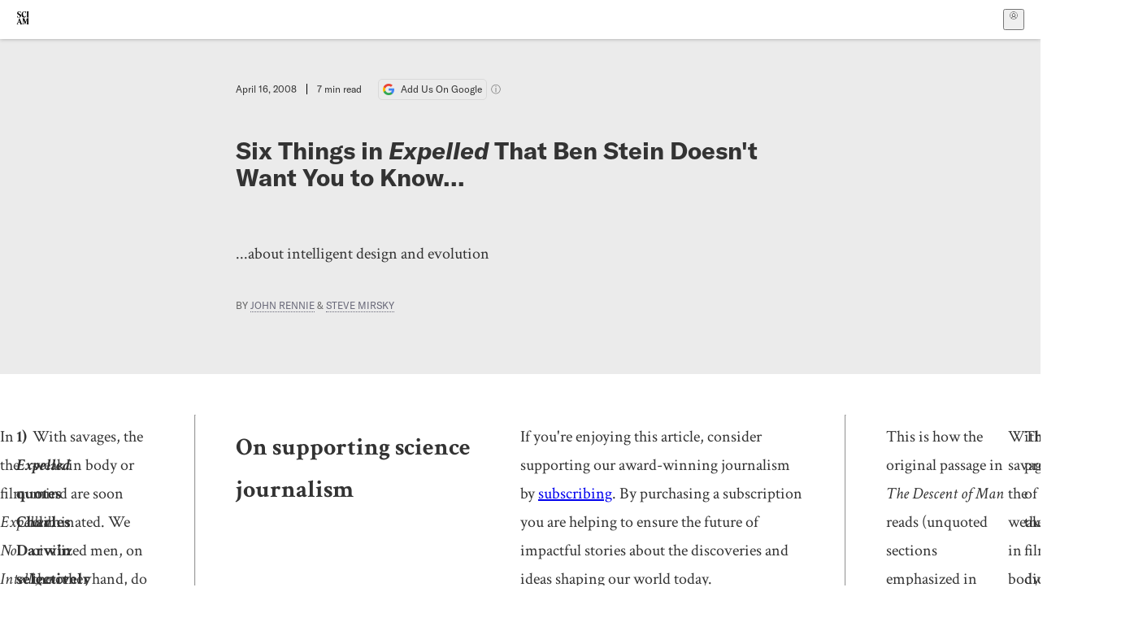

--- FILE ---
content_type: text/html; charset=utf-8
request_url: https://www.scientificamerican.com/article/six-things-ben-stein-doesnt-want-you-to-know/
body_size: 19851
content:
<!doctype html>
<html lang="en">
  <head>
    <meta charset="utf-8" />
    <title>Six Things in Expelled That Ben Stein Doesn't Want You to Know... | Scientific American</title>
    <link rel="canonical" href="https://www.scientificamerican.com/article/six-things-ben-stein-doesnt-want-you-to-know/">
    <meta name="theme-color" content="#fff"/>
    <meta property="og:url" content="https://www.scientificamerican.com/article/six-things-ben-stein-doesnt-want-you-to-know/"/>
    <meta property="og:image" content="https://www.scientificamerican.com/static/sciam-mark.jpg"/>
    <meta name="twitter:image" content="https://www.scientificamerican.com/static/sciam-mark.jpg"/>
    <meta name="author" content="John Rennie, Steve Mirsky"/>
    <meta name="description" content="...about intelligent design and evolution"/>
    <meta property="og:title" content="Six Things in Expelled That Ben Stein Doesn't Want You to Know..."/>
    <meta property="og:description" content="...about intelligent design and evolution"/>
    <meta property="og:site_name" content="Scientific American"/>
    <meta property="og:image:alt" content="Scientific American Logo"/>
    <meta property="og:type" content="article"/>
    <meta name="twitter:title" content="Six Things in Expelled That Ben Stein Doesn't Want You to Know..."/>
    <meta name="twitter:description" content="...about intelligent design and evolution"/>
    <meta name="twitter:image:alt" content="Scientific American Logo"/>
    <meta property="og:locale" content="en_US"/>
    <meta name="twitter:site" content="@sciam"/>
    <meta name="twitter:domain" content="scientificamerican.com"/>
    <meta name="twitter:card" content="summary_large_image"/>
    <script type="application/ld+json">{"@context":"https://schema.org","@type":"NewsArticle","mainEntityOfPage":{"@type":"WebPage","@id":"https://www.scientificamerican.com/article/six-things-ben-stein-doesnt-want-you-to-know/","breadcrumb":{"@type":"BreadcrumbList","itemListElement":[{"@type":"ListItem","position":1,"name":"The Sciences","item":"https://www.scientificamerican.com/the-sciences/"},{"@type":"ListItem","position":2,"name":"Six Things in Expelled That Ben Stein Doesn't Want You to Know...","item":"https://www.scientificamerican.com/article/six-things-ben-stein-doesnt-want-you-to-know/"}]}},"headline":"Six Things in Expelled That Ben Stein Doesn't Want You to Know...","alternativeHeadline":"Six Things in Expelled That Ben Stein Doesn't Want You to Know...","description":"...about intelligent design and evolution","url":"https://www.scientificamerican.com/article/six-things-ben-stein-doesnt-want-you-to-know/","thumbnailUrl":null,"image":[],"datePublished":"2008-04-16T17:15:00-04:00","dateModified":"2024-02-20T14:28:35.661000+00:00","author":[{"@type":"Person","name":"John Rennie","url":"https://www.scientificamerican.com/author/john-rennie/"},{"@type":"Person","name":"Steve Mirsky","url":"https://www.scientificamerican.com/author/steve-mirsky/"}],"editor":null,"isAccessibleForFree":false,"publisher":{"@id":"https://www.scientificamerican.com/#publisher","name":"Scientific American"},"copyrightHolder":{"@id":"https://www.scientificamerican.com/#publisher","name":"Scientific American"}}</script>
    <script type="application/ld+json">{"@context":"https://schema.org","@type":"NewsMediaOrganization","@id":"https://www.scientificamerican.com/#publisher","name":"Scientific American","alternateName":"SciAm","legalName":"Scientific American, a Division of Springer Nature America, Inc.","description":"Scientific American is the essential guide to the most awe-inspiring advances in science and technology, explaining how they change our understanding of the world and shape our lives.","foundingDate":"1845-08-28","logo":{"@type":"ImageObject","url":"https://www.scientificamerican.com/static/sciam.svg"},"url":"https://www.scientificamerican.com/","masthead":"https://www.scientificamerican.com/masthead/","sameAs":["https://en.wikipedia.org/wiki/Scientific_American","https://www.wikidata.org/wiki/Q39379","https://www.jstor.org/publisher/sciamerican","https://x.com/sciam","https://www.youtube.com/user/SciAmerican","https://www.tiktok.com/@scientificamerican","https://www.threads.net/@scientific_american","https://www.facebook.com/ScientificAmerican/"],"address":{"@type":"PostalAddress","streetAddress":"1 New York Plaza","addressLocality":"New York","addressRegion":"NY","postalCode":"10004","addressCountry":"US"}}</script>
    <meta name="viewport" content="width=device-width, initial-scale=1.0" />
    <link rel="icon shortcut" href="/static/favicon.ico" />
    <link
      rel="alternate"
      type="application/rss+xml"
      title="RSS"
      href="https://www.scientificamerican.com/platform/syndication/rss/"
    />
    <script data-layer="critical">;performance.mark('app-load-start');((d,ael,dcl,unl,cxl,log,onunl)=>{log('[readyState]',d.readyState);d[ael]('readystatechange',()=>log('[readyState]',d.readyState));d[ael](dcl,()=>log(dcl));d[ael](unl,onunl);window.onload=()=>{d.removeEventListener(unl,onunl);log('windowloaded')};})(document,'addEventListener','DOMContentLoaded','beforeunload','cancelled',(...msg)=>console.log('[dev]',...msg),()=>{window[cxl]=true;log(cxl)});((l,pii) => {if (pii.some(p => l.search.includes(p+"="))) {window.initSearch = l.search;const anon = new URLSearchParams(l.search);pii.forEach(p => anon.delete(p));history.replaceState({}, "", l.pathname + "?" + anon);}
})(location, ["email", "magic_link", "token", "code", "state"]);</script>
    <script type="module" crossorigin src="/static/bundle.BK67io-6.js"></script>
    <link rel="modulepreload" crossorigin href="/static/chunks/preload-helper-MnokBkrb.js">
    <link rel="modulepreload" crossorigin href="/static/chunks/vendor-react-B-Vyd1x7.js">
    <link rel="modulepreload" crossorigin href="/static/chunks/sciam-F0lYLd9n.js">
    <link rel="modulepreload" crossorigin href="/static/chunks/use-auth-Bv0QkuY6.js">
    <link rel="modulepreload" crossorigin href="/static/chunks/datalayer-BUxHYK4X.js">
    <link rel="modulepreload" crossorigin href="/static/chunks/use-user-DgtGmJBQ.js">
    <link rel="modulepreload" crossorigin href="/static/chunks/storage-1WketebU.js">
    <link rel="modulepreload" crossorigin href="/static/chunks/use-chargebee-B3HVPlhv.js">
    <link rel="modulepreload" crossorigin href="/static/chunks/use-plan-B3HE6M6J.js">
    <link rel="modulepreload" crossorigin href="/static/chunks/use-cart-Xi_3pD9A.js">
    <link rel="modulepreload" crossorigin href="/static/chunks/tally-BPkw6UlL.js">
    <link rel="modulepreload" crossorigin href="/static/chunks/use-consent-frcpGqwf.js">
    <link rel="modulepreload" crossorigin href="/static/chunks/use-count-DCxKDE24.js">
    <link rel="modulepreload" crossorigin href="/static/chunks/provider-1zT_Y5lD.js">
    <link rel="modulepreload" crossorigin href="/static/chunks/useOverlay-D-ocqjaO.js">
    <link rel="modulepreload" crossorigin href="/static/chunks/gtm-jFHQ3j6T.js">
    <link rel="stylesheet" crossorigin href="/static/assets/bundle-CqsJjkVt.css">
    
    <link rel="stylesheet" href="/static/assets/ColumnSignup-BgAU8OG1.css">
    <link rel="stylesheet" href="/static/assets/ArticleList-CbosH0t6.css">
    <link rel="stylesheet" href="/static/assets/Header-CRsy5hbB.css">
    <link rel="stylesheet" href="/static/assets/Kicker-BuYKkL60.css">
    <link rel="stylesheet" href="/static/assets/ArticleDisplay-CkAgyHRP.css">
    <link rel="stylesheet" href="/static/assets/SubmitPostModule-B9Sd6hTZ.css">
    <link rel="stylesheet" href="/static/assets/TalkIcon-CYQQg01-.css">
    <link rel="stylesheet" href="/static/assets/Body-Dua_D-CD.css">
    <link rel="stylesheet" href="/static/assets/images--Rm_Dt2j.css">
    <link rel="stylesheet" href="/static/assets/Input-C57946EV.css">
    <link rel="stylesheet" href="/static/assets/DynamicLabelInput-DwXtCBSS.css">
    <link rel="stylesheet" href="/static/assets/index-5Au9tkUb.css">
    <link rel="stylesheet" href="/static/assets/Article-DIE7IuKC.css">
    <link rel="stylesheet" href="/static/assets/C52LWZEX.css">
    <link rel="stylesheet" href="/static/assets/Article-BJfUwIuQ.css">
    <link rel="stylesheet" href="/static/assets/Header-CrA2yIJ8.css">
    <link rel="stylesheet" href="/static/assets/DefaultLayout-DEYi769u.css">
    <link rel="stylesheet" href="/static/assets/article-vaVZbeOi.css">
    <link rel="modulepreload" href="/static/article.DeOcXoo9.js" crossorigin fetchpriority="auto">
    <link rel="preload" href="https://www.googletagmanager.com/gtm.js?id=GTM-5FLM662" as="script" fetchpriority="auto">
    <link rel="preload" href="https://www.scientificamerican.com/sciads/sciads.js" as="script" fetchpriority="auto">
  </head>
  <body>
    <div id="app"><header class="headerContainer-0tiux" role="banner"><a href="#main" id="skipToMain" class="skiptocontent sr-only-focusable sr-only">Skip to main content</a><div class="header-cCAfM flex-8QhDt"><div class="left-uYWbO flex-8QhDt"><a href="/" aria-label="Scientific American" class="logoLink-4-cIk"><span class="sr-only">Scientific American</span><svg width="1em" height="1em" viewBox="0 0 120.79 128.39" fill="currentColor" role="img" aria-label="Scientific American"><path d="M7.98 58.19c2.3 0 5.24 3.18 14.53 3.18 13.66 0 21.75-8.57 21.75-17.86 0-7.86-3.73-12.94-11.43-17.23l-9.37-5.24c-4.05-2.3-7.46-5.32-7.46-9.92 0-4.92 3.73-7.7 9.69-7.7s11.35 4.21 13.02 13.26h1.98V.95h-1.83c-.16 1.43-.87 2.06-1.75 2.06-2.06 0-4.53-2.94-12.62-2.94C13.85.08 5.12 6.51 5.12 16.35c0 7.3 3.26 11.83 9.77 15.56l9.61 5.48c5.48 3.18 7.7 6.19 7.7 10.72 0 5.64-3.18 9.77-10.64 9.77-9.29 0-13.58-5.08-15.32-16.2H4.1V60.5h1.98c.16-1.67.95-2.3 1.91-2.3Zm65.97 3.26c11.11-.03 19.13-8.81 20.4-20.72l-2.22-.64c-2.54 8.26-7.22 12.46-13.97 12.46-12.23 0-16.04-14.93-16.04-27.87 0-15.56 6.11-21.28 14.13-21.28 5.72 0 11.83 5.72 14.45 16.59h2.06V.95h-1.91c-.16 1.27-.87 2.06-2.14 2.06-1.91 0-5.72-3.02-11.83-3.02-14.85 0-28.66 12.07-28.66 32.39 0 17.39 10.96 29.1 25.72 29.06Zm14.53 42.72L76.49 68.84H56.24v1.75c3.33.16 4.76.95 4.76 5.95v42c0 6.03-1.67 8.1-5.32 8.1-2.54 0-4.53-1.91-6.51-6.91L29.11 68.12h-2.7L6.35 119.89c-2.17 5.72-4.3 6.75-6.35 6.75v1.75h18.02v-1.75c-5.8-.24-8.65-2.7-5.8-10.48l2.05-5.4h17.88l3.45 8.97c2.3 5.72.64 6.91-3.73 6.91v1.75h39.62v-1.75c-4.13 0-6.27-1.19-6.27-8.02l.48-42.08 17.07 51.29h2.14l17.63-51.05v43.9c0 5.48-1.75 5.95-5.08 5.95v1.75h23.34v-1.75c-3.33 0-4.76-.48-4.76-5.95V76.54c0-5.56 1.43-5.95 4.76-5.95v-1.75h-19.85l-12.46 35.33Zm-72.88 3.1 7.56-19.85 7.63 19.85H15.6ZM120.79 2.7V.95h-23.1V2.7c3.33 0 4.84.32 4.84 5.95v44.14c0 5.48-1.51 5.95-4.84 5.95v1.75h23.1v-1.75c-3.33 0-4.76-.48-4.76-5.95V8.65c0-5.64 1.43-5.95 4.76-5.95Z"></path></svg></a></div><div class="center-ZN-Wa flex-8QhDt"></div><div class="right-W53pL flex-8QhDt"><button type="button" id="radix-:Rnl:" aria-haspopup="menu" aria-expanded="false" data-state="closed" class="trigger-kKYcM" aria-label="User Menu"><div class="dropdownIconContainer--yKdJ"><svg width="1em" height="1em" viewBox="0 0 472 472" fill="currentColor" role="img" aria-label="User" class="dropdownIcon-lOe-h profileIconImg-p2hpy"><path d="M403 69a235 235 0 0 0-334 0 235 235 0 0 0 0 334 235 235 0 0 0 334 0 235 235 0 0 0 0-334ZM118 412a122 122 0 0 1 237 0 211 211 0 0 1-237 0Zm41-197a77 77 0 1 1 155 0 77 77 0 0 1-155 0Zm216 181c-14-43-48-77-91-92a101 101 0 1 0-96 0c-43 15-77 49-91 92a212 212 0 1 1 278 0Z"></path></svg><div class="dropdownIcon-lOe-h initials-76MAg"><span style="position:relative"></span></div></div></button></div></div></header><main class="main-kSL-E"><article class="article-2blix"><div class="article__header-mGlmH article__header__reduce_padding_bottom-0Zqdu"><div class="article_date_and_read_time-hPdNV"><p class="article_pub_date-zPFpJ">April 16, 2008</p><p class="article_read_time-ZYXEi">7<!-- --> min read</p><a href="https://www.google.com/preferences/source?q=scientificamerican.com" target="_blank" class="google_cta-CuF5m"><img src="[data-uri]" alt="Google Logo"/> <span class="google_cta_text-ykyUj"><span class="google_cta_text_desktop-wtvUj">Add Us On Google</span><span class="google_cta_text_mobile-jmni9">Add SciAm</span></span></a><span class="google_cta_icon-pdHW3"></span></div><h1 data-testid="article-title" class="article_hed-lWOBk"><p>Six Things in <i>Expelled</i> That Ben Stein Doesn't Want You to Know...</p></h1><div class="article_dek-vct0y"><p>...about intelligent design and evolution</p></div><p class="article_authors-ZdsD4">By <a class="article_authors__link--hwBj" href="/author/john-rennie/">John Rennie</a> <!-- -->&amp; <a class="article_authors__link--hwBj" href="/author/steve-mirsky/">Steve Mirsky</a> </p><div class="article_eyebrows-GlOrN"><div><div class="eyebrows_container-X6CAt eyebrows_container__margin_top-FTfjH"></div></div></div></div><div class="body-n0vxv prose-mhScE prose-MpLPk article__body-JuzOb"><p class="" data-block="sciam/paragraph">In the film <i>Expelled: No Intelligence Allowed,</i> narrator Ben Stein poses as a "rebel" willing to stand up to the scientific establishment in defense of freedom and honest, open discussion of controversial ideas like intelligent design (ID). But <i>Expelled</i> has some problems of its own with honest, open presentations of the facts about evolution, ID&mdash;and with its own agenda. Here are a few examples&mdash;add your own with a comment, and we may add it to another draft of this story. For our complete coverage, see <a href="https://www.scientificamerican.com/article.cfm?id=sciam-reviews-expelled">"<i>Expelled: No Intelligence Allowed</i>&mdash;<i>Scientific American</i>'s Take</a>.</p><p class="" data-block="sciam/paragraph"><b>1) </b><b><i>Expelled</i></b><b> quotes Charles Darwin selectively to connect his ideas to eugenics and the Holocaust.</b><br/>When the film is building its case that Darwin and the theory of evolution bear some responsibility for the Holocaust, Ben Stein's narration quotes from <a href="http://www.gutenberg.org/dirs/etext00/dscmn10.txt">Darwin's <i>The Descent of Man</i></a> thusly:</p><p class="" data-block="sciam/paragraph">With savages, the weak in body or mind are soon eliminated. We civilized men, on the other hand, do our utmost to check the process of elimination. We build asylums for the imbecile, the maimed and the sick. Thus the weak members of civilized societies propagate their kind. No one who has attended to the breeding of domestic animals will doubt that this must be highly injurious to the race of man. Hardly anyone is so ignorant as to allow his worst animals to breed.</p><hr/><h2>On supporting science journalism</h2><p>If you&#x27;re enjoying this article, consider supporting our award-winning journalism by<!-- --> <a href="/getsciam/">subscribing</a>. By purchasing a subscription you are helping to ensure the future of impactful stories about the discoveries and ideas shaping our world today.</p><hr/><p class="" data-block="sciam/paragraph">This is how the original passage in <i>The Descent of Man</i> reads (unquoted sections emphasized in italics):</p><p class="" data-block="sciam/paragraph">With savages, the weak in body or mind are soon eliminated; <i>and those that survive commonly exhibit a vigorous state of health</i>. We civilized men, on the other hand, do our utmost to check the process of elimination. We build asylums for the imbecile, the maimed and the sick; <i>we institute poor-laws; and our medical men exert their utmost skill to save the life of every one to the last moment. There is reason to believe that vaccination has preserved thousands, who from a weak constitution would formerly have succumbed to small-pox</i>. Thus the weak members of civilized societies propagate their kind. No one who has attended to the breeding of domestic animals will doubt that this must be highly injurious to the race of man. <i>It is surprising how soon a want of care, or care wrongly directed, leads to the degeneration of a domestic race; but excepting in the case of man himself,</i> hardly anyone is so ignorant as to allow his worst animals to breed.</p><p class="" data-block="sciam/paragraph">The producers of the film did not mention the <i>very next sentences</i> in the book (emphasis added in italics):</p><p class="" data-block="sciam/paragraph">The aid which we feel impelled to give to the helpless is mainly an incidental result of the instinct of sympathy, which was originally acquired as part of the social instincts, but subsequently rendered, in the manner previously indicated, more tender and more widely diffused. <i>Nor could we check our sympathy, even at the urging of hard reason, without deterioration in the noblest part of our nature.</i> The surgeon may harden himself whilst performing an operation, for he knows that he is acting for the good of his patient; <i>but if we were intentionally to neglect the weak and helpless, it could only be for a contingent benefit, with an overwhelming present evil</i>.</p><p class="" data-block="sciam/paragraph">Darwin explicitly rejected the idea of eliminating the "weak" as dehumanizing and evil. Those words falsify <i>Expelled</i>'s argument. The filmmakers had to be aware of the full Darwin passage, but they chose to quote only the sections that suited their purposes.</p><p class="" data-block="sciam/paragraph"><b>2) Ben Stein's speech to a crowded auditorium in the film was a setup.</b><b>
</b><b>"</b>Viewers of <i>Expelled</i> might think that Ben Stein has been giving speeches on college campuses and at other public venues in support of ID and against "big science." But if he has, the producers did not include one. The speech shown at the beginning and end was staged solely for the sake of the movie. <a href="https://www.scientificamerican.com/article.cfm?id=ben-steins-expelled-review-michael-shermer">Michael Shermer learned as much</a> by speaking to officials at Pepperdine University, where those scenes were filmed. Only a few of the audience members were students; most were extras brought in by the producers. Judge the ovation Ben Stein receives accordingly.</p><p class="" data-block="sciam/paragraph"><b>3) Scientists in the film thought they were being interviewed for a different movie.</b><b>
</b>As <a href="http://richarddawkins.net/article,2394,Lying-for-Jesus,Richard-Dawkins">Richard Dawkins</a>, <a href="http://scienceblogs.com/pharyngula/2007/08/im_gonna_be_a_movie_star.php">PZ Myers</a>, <a href="https://www.scientificamerican.com/podcast/episode.cfm?id=34145C53-079F-CA62-1A6616EAA8567357">Eugenie Scott</a>, <a href="https://www.scientificamerican.com/article.cfm?id=ben-steins-expelled-review-michael-shermer">Michael Shermer</a> and other proponents of evolution appearing in <i>Expelled</i> have publicly remarked, the producers first arranged to interview them for a film that was to be called <i>Crossroads,</i> which was allegedly a documentary on "the intersection of science and religion." They were subsequently surprised to learn that they were appearing in <i>Expelled,</i> which "exposes the widespread persecution of scientists and educators who are pursuing legitimate, opposing scientific views to the reigning orthodoxy," to quote from the film's press kit.</p><p class="" data-block="sciam/paragraph">When exactly did <i>Crossroads</i> become <i>Expelled</i>? The producers have said that the shift in the film's title and message occurred after the interviews with the scientists, as the accumulating evidence gradually persuaded them that ID believers were oppressed. Yet as blogger <a href="http://www.antievolution.org/cgi-bin/ikonboard/ikonboard.cgi?act=ST;f=14;t=5152;st=630#entry101123">Wesley Elsberry discovered</a> when he searched domain registrations, the producers registered the URL "expelledthemovie.com" on March 1, 2007&mdash;more than a month (and in some cases, several months) before the scientists were interviewed. The producers never registered the URL "crossroadsthemovie.com". Those facts raise doubt that <i>Crossroads</i> was still the working title for the movie when the scientists were interviewed.</p><p class="" data-block="sciam/paragraph"><b>4) The ID-sympathetic researcher whom the film paints as having lost his job at the Smithsonian Institution was never an employee there.</b><b>
</b>One section of <i>Expelled</i> relates the case of Richard Sternberg, who was a researcher at the Smithsonian Institution's National Museum of Natural History and editor of the journal <i>Proceedings of the Biological Society of Washington.</i> According to the film, after Sternberg approved the publication of a pro-ID paper by Stephen C. Meyer of the Discovery Institute, he lost his editorship, was demoted at the Smithsonian, was moved to a more remote office, and suffered other professional setbacks. The film mentions a 2006 House Committee on Oversight and Government Reform report prepared for Rep. Mark Souder (R&ndash;Ind.), "Intolerance and the Politicization of Science at the Smithsonian," that denounced Sternberg's mistreatment.</p><p class="" data-block="sciam/paragraph">This selective retelling of the Sternberg affair omits details that are awkward for the movie's case, however. Sternberg was never an employee of the Smithsonian: his term as a research associate always had a limited duration, and when it ended he was offered a new position as a research collaborator. As editor, Sternberg's decision to "peer-review" and approve Meyer's paper by himself was highly questionable on several grounds, which was why the scientific society that published the journal later repudiated it. Sternberg had always been planning to step down as the journal's editor&mdash;the issue in which he published the paper was already scheduled to be his last.</p><p class="" data-block="sciam/paragraph">The report prepared by Rep. Souder, who had previously expressed pro-ID views, was never officially accepted into the <i>Congressional Record</i>. Notwithstanding the report's conclusions, its appendix contains copies of e-mails and other documents in which Sternberg's superiors and others specifically argued against penalizing him for his ID views. (More detailed descriptions of the Sternberg case can be found on Ed Brayton's blog <a href="http://www.scienceblogs.com/dispatches/2006/12/creating_a_martyr_the_sternber.php">Dispatches from the Culture Wars</a> and on <a href="http://en.wikipedia.org/wiki/Sternberg_peer_review_controversy"><i>Wikipedia</i></a>.)</p><p class="" data-block="sciam/paragraph"><b>5) Science does not reject religious or "design-based" explanations because of dogmatic atheism.</b>
<i>Expelled</i> frequently repeats that design-based explanations (not to mention religious ones) are "forbidden" by "big science." It never explains why, however. Evolution and the rest of "big science" are just described as having an atheistic preference.</p><p class="" data-block="sciam/paragraph">Actually, science avoids design explanations for natural phenomena out of logical necessity. The scientific method involves rigorously observing and experimenting on the material world. It accepts as evidence only what can be measured or otherwise empirically validated (a requirement called <a href="http://en.wikipedia.org/wiki/Methodological_naturalism">methodological naturalism</a>). That requirement prevents scientific theories from becoming untestable and overcomplicated.</p><p class="" data-block="sciam/paragraph">By those standards, design-based explanations rapidly lose their rigor without independent scientific proof that validates and defines the nature of the designer. Without it, design-based explanations rapidly become unhelpful and tautological: "This looks like it was designed, so there must be a designer; we know there is a designer because this looks designed."</p><p class="" data-block="sciam/paragraph">A major scientific problem with proposed ID explanations for life is that their proponents cannot suggest any good way to disprove them. ID "theories" are so vague that even if specific explanations are disproved, believers can simply search for new signs of design. Consequently, investigators do not generally consider ID to be a productive or useful approach to science.</p><p class="" data-block="sciam/paragraph"><b>6) Many evolutionary biologists are religious and many religious people accept evolution.</b>
<i>Expelled</i> includes many clips of scientists such as Richard Dawkins, Daniel Dennett, William Provine and PZ Myers who are also well known as atheists. They talk about how their knowledge of science confirms their convictions and how in some cases science led them to atheism. And indeed, surveys do indicate that <a href="http://www.sciamdigital.com/index.cfm?fa=Products.ViewIssuePreview&amp;ARTICLEID_CHAR=04F15064-C707-4339-9F9C-0E08AF96A52">atheism is more common among scientists</a> than in the general population.</p><p class="" data-block="sciam/paragraph">Nevertheless, the film is wrong to imply that understanding of evolution inevitably or necessarily leads to a rejection of religious belief. <a href="http://www.faculty.uci.edu/profile.cfm?faculty_id=2134&amp;name=Francisco%20J.%20Ayala">Francisco Ayala</a> of the University of California, Irvine, a leading neuroscientist who used to be a Dominican priest, continues to be a devout Catholic, as does the evolutionary biologist <a href="http://www.millerandlevine.com/km/evol/">Ken Miller</a> of Brown University. Thousands of other biologists across the U.S. who all know evolution to be true are also still religious. Moreover, billions of other people around the world simultaneously accept evolution and keep faith with their religion. The late Pope John Paul II said that evolution was compatible with Roman Catholicism as an explanation for mankind's physical origins.</p><p class="" data-block="sciam/paragraph">During <i>Scientific American</i>'s <a href="https://www.scientificamerican.com/article.cfm?id=a-conversation-with-mark-mathis">post-screening conversation</a> with <i>Expelled</i> associate producer Mark Mathis, we asked him why Ken Miller was not included in the film. Mathis explained that his presence would have "confused" viewers. But the reality is that showing Miller would have invalidated the film's major premise that evolutionary biologists all reject God.</p><p class="" data-block="sciam/paragraph">Inside and outside the scientific community, people will no doubt continue to debate rationalism and religion and disagree about who has the better part of that argument. Evidence from evolution will probably remain at most a small part of that conflict, however.</p><p class="" data-block="sciam/paragraph">Have you seen the movie? Add your own notes with a comment.</p></div><footer class="footer-UXCH4"><div class="divide-w1-w1"><div class="rights-tb72h"><a target="_blank" href="https://s100.copyright.com/AppDispatchServlet?publisherName=sciam&amp;publication=sciam&amp;title=Six+Things+in+Expelled+That+Ben+Stein+Doesn%27t+Want+You+to+Know...&amp;publicationDate=2008-04-16&amp;contentID=59120546-E3EE-D78C-8B8D69931F96D6F1&amp;orderBeanReset=true&amp;author=John+Rennie%2C+Steve+Mirsky&amp;copyright=Copyright+2008+Scientific+American%2C+Inc.+All+rights+reserved">Rights &amp; Permissions</a></div></div><div class="divide-w1-w1"></div><div class="divide-w1-w1"><div class="subdivide-eq67o"><div class="bio-0RV1k"><p><b><a class="bioLink-vdOHW" href="/author/john-rennie/">John Rennie</a></b> is a former editor in chief of <i>Scientific American</i>.</p></div><a href="/author/john-rennie/">More by <span>John Rennie</span></a></div><div class="subdivide-eq67o"><div class="bio-0RV1k"><p><b><a class="bioLink-vdOHW" href="/author/steve-mirsky/">Steve Mirsky</a></b> was the winner of a Twist contest in 1962, for which he received three crayons and three pieces of construction paper. It remains his most prestigious award.</p></div><a href="/author/steve-mirsky/">More by <span>Steve Mirsky</span></a></div></div><div class="divide-w1-w1"></div></footer><section class="subscriptionPleaContainer-D09dM"><h2 class="subscriptionPleaHeading-DMY4w">It’s Time to Stand Up for Science</h2><p class="subscriptionPleaText--StZo">If you enjoyed this article, I’d like to ask for your support.<!-- --> <span class="subscriptionPleaItalicFont-i0VVV">Scientific American</span> has served as an advocate for science and industry for 180 years, and right now may be the most critical moment in that two-century history.</p><p class="subscriptionPleaText--StZo">I’ve been a <span class="subscriptionPleaItalicFont-i0VVV">Scientific American</span> <!-- -->subscriber since I was 12 years old, and it helped shape the way I look at the world.<!-- --> <span class="subscriptionPleaItalicFont-i0VVV">SciAm </span>always educates and delights me, and inspires a sense of awe for our vast, beautiful universe. I hope it does that for you, too.</p><p class="subscriptionPleaText--StZo">If you<!-- --> <a class="subscriptionPleaLink-FiqVM subscriptionPleaBoldFont-nQHHb" href="/getsciam/">subscribe to<!-- --> <span class="subscriptionPleaItalicFont-i0VVV">Scientific American</span></a>, you help ensure that our coverage is centered on meaningful research and discovery; that we have the resources to report on the decisions that threaten labs across the U.S.; and that we support both budding and working scientists at a time when the value of science itself too often goes unrecognized.</p><p class="subscriptionPleaText--StZo">In return, you get essential news,<!-- --> <a class="subscriptionPleaLink-FiqVM subscriptionPleaBoldFont-nQHHb" href="/podcasts/">captivating podcasts</a>, brilliant infographics,<!-- --> <a class="subscriptionPleaLink-FiqVM subscriptionPleaBoldFont-nQHHb" href="/newsletters/">can&#x27;t-miss newsletters</a>, must-watch videos,<!-- --> <a class="subscriptionPleaLink-FiqVM subscriptionPleaBoldFont-nQHHb" href="/games/">challenging games</a>, and the science world&#x27;s best writing and reporting. You can even<!-- --> <a class="subscriptionPleaLink-FiqVM subscriptionPleaBoldFont-nQHHb" href="/getsciam/gift/">gift someone a subscription</a>.</p><p class="subscriptionPleaText--StZo">There has never been a more important time for us to stand up and show why science matters. I hope you’ll support us in that mission.</p><div class="subscriptionPleaFooter-yeZXF"><img class="subscriptionPleaEditorImg-d-tfq" src="/static/assets/davidEwalt-DfgtbvSa.png" alt=""/><div class="subscriptionPleaEditorSignature-3B8KR"><p>Thank you,</p><p><span class="subscriptionPleaBoldFont-nQHHb">David M. Ewalt,<!-- --> </span><span>Editor in Chief, </span><span class="subscriptionPleaItalicFont-i0VVV">Scientific American</span></p></div><a href="/getsciam/?utm_source=site&amp;utm_medium=display&amp;utm_term=eic_stand_up_for_science" class="subscribePleaBtn-75XXf baseBtn-ZNLef darkGrayBtn-p1Ce6">Subscribe</a></div></section><div class="breakoutContainer-UppO6"><gpt-ad class="ad-Xtmn1" unitpath="injector" style="--margin:0.25rem 0 1.25rem" id-format="gpt-unit-{}" sizes-from-0="320x450,300x250,300x50,320x50,fluid" sizes-from-745="320x450,728x90,300x250,fluid" sizes-from-1000="970x350,970x250,970x90,728x90,300x250,fluid" targeting-pos="article-footer"></gpt-ad></div></article></main><div role="complementary" class="footerSubscribe-QtEdJ"><div class="footerFlexContainer-VhvVp footerContainer-d7pL1"><div class="footerLinks-NdlYP"><p class="footerText-Qzk9H">Subscribe to <i>Scientific American</i> to learn and share the most exciting discoveries, innovations and ideas shaping our world today.</p><a class="footerLink-TJEe5" href="/getsciam/">Subscription Plans</a><a class="footerLink-TJEe5" href="/getsciam/gift/">Give a Gift Subscription</a></div></div></div><footer class="footer-0q8By"><div class="grid-ooCFg footerContainer-d7pL1"><div><ul><li class="footerSmallLink-iIemO"><b>Explore SciAm</b></li><li><a class="footerSmallLink-iIemO" href="/latest-issue/">Latest Issue</a></li><li><a class="footerSmallLink-iIemO" href="/">News</a></li><li><a class="footerSmallLink-iIemO" href="/opinion/">Opinion</a></li><li><a class="footerSmallLink-iIemO" href="/newsletters/">Newsletters</a></li><li><a class="footerSmallLink-iIemO" href="/podcasts/">Podcasts</a></li><li><a class="footerSmallLink-iIemO" href="/games/">Games</a></li><li><a class="footerSmallLink-iIemO" href="/travel/">Travel</a></li></ul></div><div><ul class="footer-links"><li class="footerSmallLink-iIemO footerLinkHeader-tJbSC"><b>Company</b></li><li><a class="footerSmallLink-iIemO" href="/page/about-scientific-american/">About</a></li><li><a class="footerSmallLink-iIemO" href="/pressroom/">Press Room</a></li><li><a class="footerSmallLink-iIemO" href="/page/frequently-asked-questions/subscriptions-products/">FAQs</a></li><li><a class="footerSmallLink-iIemO" href="/page/contact-us/customer-service/">Contact Us</a></li><li><a class="footerSmallLink-iIemO" href="/standards-and-ethics/">Standards &amp; Ethics</a></li><li><a class="footerSmallLink-iIemO" href="/page/international/">International Editions</a></li><li><a class="footerSmallLink-iIemO" href="/mediakit/">Advertise</a></li></ul></div><div><ul class="footer-links"><li class="footerSmallLink-iIemO footerLinkHeader-tJbSC"><b>More</b></li><li><a class="footerSmallLink-iIemO" href="/accessibility-statement/">Accessibility</a></li><li><a class="footerSmallLink-iIemO" href="/page/terms-of-use/">Terms of Use</a></li><li><a class="footerSmallLink-iIemO" href="/page/privacy-policy/">Privacy Policy</a></li><li><a class="footerSmallLink-iIemO" href="/page/us-state-privacy-rights/">US State Privacy Rights</a></li><li><a class="footerSmallLink-iIemO" href="#" data-cc-action="preferences">Use of cookies/Do not sell my data</a></li><li><a class="footerSmallLink-iIemO" href="/page/return-refund-policy/">Return &amp; Refund Policy</a></li></ul></div></div><div class="footerContainer-d7pL1"><div class="footerCopyright-PXhIs"><p>Scientific American is part of Springer Nature, which owns or has commercial relations with thousands of scientific publications (many of them can be found at www.springernature.com/us). Scientific American maintains a strict policy of editorial independence in reporting developments in science to our readers.</p><p>© 2025 SCIENTIFIC AMERICAN, A DIVISION OF SPRINGER NATURE AMERICA, INC.<br/>ALL RIGHTS RESERVED.</p></div><p class="footerSocialMedia-JNmzI"><span class="footerLogo-4M9Sa"><svg width="75px" height="75px" viewBox="0 0 120.79 128.39" fill="currentColor" role="img" aria-label="Scientific American"><path d="M7.98 58.19c2.3 0 5.24 3.18 14.53 3.18 13.66 0 21.75-8.57 21.75-17.86 0-7.86-3.73-12.94-11.43-17.23l-9.37-5.24c-4.05-2.3-7.46-5.32-7.46-9.92 0-4.92 3.73-7.7 9.69-7.7s11.35 4.21 13.02 13.26h1.98V.95h-1.83c-.16 1.43-.87 2.06-1.75 2.06-2.06 0-4.53-2.94-12.62-2.94C13.85.08 5.12 6.51 5.12 16.35c0 7.3 3.26 11.83 9.77 15.56l9.61 5.48c5.48 3.18 7.7 6.19 7.7 10.72 0 5.64-3.18 9.77-10.64 9.77-9.29 0-13.58-5.08-15.32-16.2H4.1V60.5h1.98c.16-1.67.95-2.3 1.91-2.3Zm65.97 3.26c11.11-.03 19.13-8.81 20.4-20.72l-2.22-.64c-2.54 8.26-7.22 12.46-13.97 12.46-12.23 0-16.04-14.93-16.04-27.87 0-15.56 6.11-21.28 14.13-21.28 5.72 0 11.83 5.72 14.45 16.59h2.06V.95h-1.91c-.16 1.27-.87 2.06-2.14 2.06-1.91 0-5.72-3.02-11.83-3.02-14.85 0-28.66 12.07-28.66 32.39 0 17.39 10.96 29.1 25.72 29.06Zm14.53 42.72L76.49 68.84H56.24v1.75c3.33.16 4.76.95 4.76 5.95v42c0 6.03-1.67 8.1-5.32 8.1-2.54 0-4.53-1.91-6.51-6.91L29.11 68.12h-2.7L6.35 119.89c-2.17 5.72-4.3 6.75-6.35 6.75v1.75h18.02v-1.75c-5.8-.24-8.65-2.7-5.8-10.48l2.05-5.4h17.88l3.45 8.97c2.3 5.72.64 6.91-3.73 6.91v1.75h39.62v-1.75c-4.13 0-6.27-1.19-6.27-8.02l.48-42.08 17.07 51.29h2.14l17.63-51.05v43.9c0 5.48-1.75 5.95-5.08 5.95v1.75h23.34v-1.75c-3.33 0-4.76-.48-4.76-5.95V76.54c0-5.56 1.43-5.95 4.76-5.95v-1.75h-19.85l-12.46 35.33Zm-72.88 3.1 7.56-19.85 7.63 19.85H15.6ZM120.79 2.7V.95h-23.1V2.7c3.33 0 4.84.32 4.84 5.95v44.14c0 5.48-1.51 5.95-4.84 5.95v1.75h23.1v-1.75c-3.33 0-4.76-.48-4.76-5.95V8.65c0-5.64 1.43-5.95 4.76-5.95Z"></path></svg></span><a href="https://www.facebook.com/ScientificAmerican" target="_blank" alt="Facebook link" title="Facebook"><svg class="footerSocialIcon-jED2v" xmlns="http://www.w3.org/2000/svg" viewBox="0 0 320 512"><path d="M279.14 288l14.22-92.66h-88.91v-60.13c0-25.35 12.42-50.06 52.24-50.06h40.42V6.26S260.43 0 225.36 0c-73.22 0-121.08 44.38-121.08 124.72v70.62H22.89V288h81.39v224h100.17V288z"></path></svg></a><a href="https://www.instagram.com/scientific_american/?hl=en" target="_blank" alt="Instagram link" title="Instagram"><svg class="footerSocialIcon-jED2v" xmlns="http://www.w3.org/2000/svg" viewBox="0 0 448 512"><path d="M224.1 141c-63.6 0-114.9 51.3-114.9 114.9s51.3 114.9 114.9 114.9S339 319.5 339 255.9 287.7 141 224.1 141zm0 189.6c-41.1 0-74.7-33.5-74.7-74.7s33.5-74.7 74.7-74.7 74.7 33.5 74.7 74.7-33.6 74.7-74.7 74.7zm146.4-194.3c0 14.9-12 26.8-26.8 26.8-14.9 0-26.8-12-26.8-26.8s12-26.8 26.8-26.8 26.8 12 26.8 26.8zm76.1 27.2c-1.7-35.9-9.9-67.7-36.2-93.9-26.2-26.2-58-34.4-93.9-36.2-37-2.1-147.9-2.1-184.9 0-35.8 1.7-67.6 9.9-93.9 36.1s-34.4 58-36.2 93.9c-2.1 37-2.1 147.9 0 184.9 1.7 35.9 9.9 67.7 36.2 93.9s58 34.4 93.9 36.2c37 2.1 147.9 2.1 184.9 0 35.9-1.7 67.7-9.9 93.9-36.2 26.2-26.2 34.4-58 36.2-93.9 2.1-37 2.1-147.8 0-184.8zM398.8 388c-7.8 19.6-22.9 34.7-42.6 42.6-29.5 11.7-99.5 9-132.1 9s-102.7 2.6-132.1-9c-19.6-7.8-34.7-22.9-42.6-42.6-11.7-29.5-9-99.5-9-132.1s-2.6-102.7 9-132.1c7.8-19.6 22.9-34.7 42.6-42.6 29.5-11.7 99.5-9 132.1-9s102.7-2.6 132.1 9c19.6 7.8 34.7 22.9 42.6 42.6 11.7 29.5 9 99.5 9 132.1s2.7 102.7-9 132.1z"></path></svg></a><a href="https://www.linkedin.com/company/scientific-american" target="_blank" alt="LinkedIn link" title="LinkedIn"><svg class="footerSocialIcon-jED2v" xmlns="http://www.w3.org/2000/svg" viewBox="0 0 24 24"><path d="M22.23 0H1.77C.8 0 0 .77 0 1.72v20.56C0 23.23.8 24 1.77 24h20.46c.98 0 1.77-.77 1.77-1.72V1.72C24 .77 23.2 0 22.23 0zM7.27 20.1H3.65V9.24h3.62V20.1zM5.47 7.76h-.03c-1.22 0-2-.83-2-1.87 0-1.06.8-1.87 2.05-1.87 1.24 0 2 .8 2.02 1.87 0 1.04-.78 1.87-2.05 1.87zM20.34 20.1h-3.63v-5.8c0-1.45-.52-2.45-1.83-2.45-1 0-1.6.67-1.87 1.32-.1.23-.11.55-.11.88v6.05H9.28s.05-9.82 0-10.84h3.63v1.54a3.6 3.6 0 0 1 3.26-1.8c2.39 0 4.18 1.56 4.18 4.89v6.21z"></path></svg></a><a href="https://www.tiktok.com/@scientificamerican" target="_blank" alt="TikTok link" title="TikTok"><svg class="footerSocialIcon-jED2v" xmlns="http://www.w3.org/2000/svg" viewBox="0 0 24 24"><path d="M22.5 9.84202C20.4357 9.84696 18.4221 9.20321 16.7435 8.00171V16.3813C16.7429 17.9333 16.2685 19.4482 15.3838 20.7233C14.499 21.9984 13.246 22.973 11.7923 23.5168C10.3387 24.0606 8.75362 24.1477 7.24914 23.7664C5.74466 23.3851 4.39245 22.5536 3.37333 21.383C2.3542 20.2125 1.71674 18.7587 1.54617 17.2161C1.3756 15.6735 1.68007 14.1156 2.41884 12.7507C3.15762 11.3858 4.2955 10.279 5.68034 9.57823C7.06517 8.87746 8.63095 8.61616 10.1683 8.82927V13.0439C9.4648 12.8227 8.70938 12.8293 8.0099 13.063C7.31041 13.2966 6.70265 13.7453 6.2734 14.345C5.84415 14.9446 5.61536 15.6646 5.6197 16.402C5.62404 17.1395 5.8613 17.8567 6.29759 18.4512C6.73387 19.0458 7.34688 19.4873 8.04906 19.7127C8.75125 19.9381 9.5067 19.9359 10.2075 19.7063C10.9084 19.4768 11.5188 19.0316 11.9515 18.4345C12.3843 17.8374 12.6173 17.1188 12.6173 16.3813V0H16.7435C16.7406 0.348435 16.7698 0.696395 16.8307 1.03948V1.03948C16.9741 1.80537 17.2722 2.53396 17.7068 3.18068C18.1415 3.8274 18.7035 4.37867 19.3585 4.80075C20.2903 5.41688 21.3829 5.74528 22.5 5.74505V9.84202Z"></path></svg></a><a href="https://www.youtube.com/user/SciAmerican" target="_blank" alt="YouTube link" title="YouTube"><svg class="footerSocialIcon-jED2v" xmlns="http://www.w3.org/2000/svg" viewBox="0 0 576 512"><path d="M549.655 124.083c-6.281-23.65-24.787-42.276-48.284-48.597C458.781 64 288 64 288 64S117.22 64 74.629 75.486c-23.497 6.322-42.003 24.947-48.284 48.597-11.412 42.867-11.412 132.305-11.412 132.305s0 89.438 11.412 132.305c6.281 23.65 24.787 41.5 48.284 47.821C117.22 448 288 448 288 448s170.78 0 213.371-11.486c23.497-6.321 42.003-24.171 48.284-47.821 11.412-42.867 11.412-132.305 11.412-132.305s0-89.438-11.412-132.305zm-317.51 213.508V175.185l142.739 81.205-142.739 81.201z"></path></svg></a><a href="https://www.reddit.com/r/ScientificAmerican/" target="_blank" alt="Reddit link" title="Reddit"><svg class="footerSocialIcon-jED2v" xmlns="http://www.w3.org/2000/svg" viewBox="0 0 24 24"><path d="M20,7c-0.724,0-1.43,0.2-2.048,0.573c-1.423-0.844-3.102-1.347-4.856-1.503c0.505-1.1,1.289-1.571,2.047-1.769	C15.479,5.287,16.401,6,17.5,6C18.881,6,20,4.881,20,3.5C20,2.119,18.881,1,17.5,1c-1.133,0-2.079,0.759-2.386,1.792	c-2.125,0.429-3.147,1.84-3.62,3.241C9.527,6.113,7.63,6.636,6.048,7.573C5.43,7.2,4.724,7,4,7c-2.206,0-4,1.794-4,4	c0,1.443,0.787,2.758,2.017,3.461C2.315,18.658,6.679,22,12,22s9.685-3.342,9.983-7.539C23.213,13.758,24,12.443,24,11	C24,8.794,22.206,7,20,7z M5.628,12.997C5.628,11.951,6.646,11,7.449,11c1.046,0,1.611,0.894,1.611,1.997	c0,1.868-0.768,1.997-1.716,1.997C6.094,14.994,5.628,14.355,5.628,12.997z M12,18.891c-2.018,0-3.654-1.711-3.654-2.514	c0-0.444,1.636-0.393,3.654-0.393s3.654-0.069,3.654,0.393C15.654,17.18,14.018,18.891,12,18.891z M16.656,14.994	c-0.948,0-1.716-0.129-1.716-1.997c0-1.103,0.565-1.997,1.611-1.997c0.803,0,1.821,0.951,1.821,1.997	C18.372,14.355,17.906,14.994,16.656,14.994z"></path></svg></a></p></div></footer></div>
    <script id="__ENV__">globalThis.import_meta_env=JSON.parse(`{"PUBLIC_AUTH0_APP":"prod","PUBLIC_CHARGEBEE_APP":"prod","SENTRY_RELEASE":"26f6e3bfc11fa64272cf7478ecd4c1d7e631e017","PUBLIC_SA_API_HOST":"https://www.scientificamerican.com","PUBLIC_CHECKOUTS":"next","PUBLIC_GIFTS":"1","PUBLIC_PAYWALLS":"1","PUBLIC_DISCUSSIONS":"1","SENTRY_ENVIRONMENT":"production","PUBLIC_SCIADS":"https://www.scientificamerican.com/sciads/sciads.js"}`)</script>
    <script id="__DATA__">window.__DATA__=JSON.parse(`{"initialData":{"article":{"id":1243511,"contentful_id":"7d86Tu2rvF3KtuS8Bl0PkY","mura_id":"E2B3ADB1-923F-4FBC-8C7B1FA3FD7B341B","mura_contentid":"59120546-E3EE-D78C-8B8D69931F96D6F1","title":"Six Things in Expelled That Ben Stein Doesn't Want You to Know...","display_title":"<p>Six Things in <i>Expelled</i> That Ben Stein Doesn't Want You to Know...</p>","share_title":null,"display_category":"The Sciences","display_category_slug":"the-sciences","display_date":null,"slug":"six-things-ben-stein-doesnt-want-you-to-know","summary":"<p>...about intelligent design and evolution</p>","blurb":"<p>In the film <i>Expelled: No Intelligence Allowed,</i> narrator Ben Stein poses as a \\"rebel\\" willing to stand up to the scientific establishment in defense of freedom and honest, open discussion of controversial ideas like intelligent design (ID). But <i>Expelled</i> has some problems of its own with honest, open presentations of the facts about evolution, ID—and with its own agenda. Here are a few examples—add your own with a comment, and we may add it to another draft of this story. For our complete coverage, see \\"Expelled: No Intelligence Allowed—Scientific American's Take.</p>","why_box":"","content":[{"tag":"p","type":"paragraph","attributes":{},"content":"In the film <i>Expelled: No Intelligence Allowed,</i> narrator Ben Stein poses as a \\"rebel\\" willing to stand up to the scientific establishment in defense of freedom and honest, open discussion of controversial ideas like intelligent design (ID). But <i>Expelled</i> has some problems of its own with honest, open presentations of the facts about evolution, ID&mdash;and with its own agenda. Here are a few examples&mdash;add your own with a comment, and we may add it to another draft of this story. For our complete coverage, see <a href=\\"https://www.scientificamerican.com/article.cfm?id=sciam-reviews-expelled\\">\\"<i>Expelled: No Intelligence Allowed</i>&mdash;<i>Scientific American</i>'s Take</a>."},{"tag":"p","type":"paragraph","attributes":{},"content":"<b>1) </b><b><i>Expelled</i></b><b> quotes Charles Darwin selectively to connect his ideas to eugenics and the Holocaust.</b><br/>When the film is building its case that Darwin and the theory of evolution bear some responsibility for the Holocaust, Ben Stein's narration quotes from <a href=\\"http://www.gutenberg.org/dirs/etext00/dscmn10.txt\\">Darwin's <i>The Descent of Man</i></a> thusly:"},{"tag":"p","type":"paragraph","attributes":{},"content":"With savages, the weak in body or mind are soon eliminated. We civilized men, on the other hand, do our utmost to check the process of elimination. We build asylums for the imbecile, the maimed and the sick. Thus the weak members of civilized societies propagate their kind. No one who has attended to the breeding of domestic animals will doubt that this must be highly injurious to the race of man. Hardly anyone is so ignorant as to allow his worst animals to breed."},{"tag":"p","type":"paragraph","attributes":{},"content":"This is how the original passage in <i>The Descent of Man</i> reads (unquoted sections emphasized in italics):"},{"tag":"p","type":"paragraph","attributes":{},"content":"With savages, the weak in body or mind are soon eliminated; <i>and those that survive commonly exhibit a vigorous state of health</i>. We civilized men, on the other hand, do our utmost to check the process of elimination. We build asylums for the imbecile, the maimed and the sick; <i>we institute poor-laws; and our medical men exert their utmost skill to save the life of every one to the last moment. There is reason to believe that vaccination has preserved thousands, who from a weak constitution would formerly have succumbed to small-pox</i>. Thus the weak members of civilized societies propagate their kind. No one who has attended to the breeding of domestic animals will doubt that this must be highly injurious to the race of man. <i>It is surprising how soon a want of care, or care wrongly directed, leads to the degeneration of a domestic race; but excepting in the case of man himself,</i> hardly anyone is so ignorant as to allow his worst animals to breed."},{"tag":"p","type":"paragraph","attributes":{},"content":"The producers of the film did not mention the <i>very next sentences</i> in the book (emphasis added in italics):"},{"tag":"p","type":"paragraph","attributes":{},"content":"The aid which we feel impelled to give to the helpless is mainly an incidental result of the instinct of sympathy, which was originally acquired as part of the social instincts, but subsequently rendered, in the manner previously indicated, more tender and more widely diffused. <i>Nor could we check our sympathy, even at the urging of hard reason, without deterioration in the noblest part of our nature.</i> The surgeon may harden himself whilst performing an operation, for he knows that he is acting for the good of his patient; <i>but if we were intentionally to neglect the weak and helpless, it could only be for a contingent benefit, with an overwhelming present evil</i>."},{"tag":"p","type":"paragraph","attributes":{},"content":"Darwin explicitly rejected the idea of eliminating the \\"weak\\" as dehumanizing and evil. Those words falsify <i>Expelled</i>'s argument. The filmmakers had to be aware of the full Darwin passage, but they chose to quote only the sections that suited their purposes."},{"tag":"p","type":"paragraph","attributes":{},"content":"<b>2) Ben Stein's speech to a crowded auditorium in the film was a setup.</b><b>\\n</b><b>\\"</b>Viewers of <i>Expelled</i> might think that Ben Stein has been giving speeches on college campuses and at other public venues in support of ID and against \\"big science.\\" But if he has, the producers did not include one. The speech shown at the beginning and end was staged solely for the sake of the movie. <a href=\\"https://www.scientificamerican.com/article.cfm?id=ben-steins-expelled-review-michael-shermer\\">Michael Shermer learned as much</a> by speaking to officials at Pepperdine University, where those scenes were filmed. Only a few of the audience members were students; most were extras brought in by the producers. Judge the ovation Ben Stein receives accordingly."},{"tag":"p","type":"paragraph","attributes":{},"content":"<b>3) Scientists in the film thought they were being interviewed for a different movie.</b><b>\\n</b>As <a href=\\"http://richarddawkins.net/article,2394,Lying-for-Jesus,Richard-Dawkins\\">Richard Dawkins</a>, <a href=\\"http://scienceblogs.com/pharyngula/2007/08/im_gonna_be_a_movie_star.php\\">PZ Myers</a>, <a href=\\"https://www.scientificamerican.com/podcast/episode.cfm?id=34145C53-079F-CA62-1A6616EAA8567357\\">Eugenie Scott</a>, <a href=\\"https://www.scientificamerican.com/article.cfm?id=ben-steins-expelled-review-michael-shermer\\">Michael Shermer</a> and other proponents of evolution appearing in <i>Expelled</i> have publicly remarked, the producers first arranged to interview them for a film that was to be called <i>Crossroads,</i> which was allegedly a documentary on \\"the intersection of science and religion.\\" They were subsequently surprised to learn that they were appearing in <i>Expelled,</i> which \\"exposes the widespread persecution of scientists and educators who are pursuing legitimate, opposing scientific views to the reigning orthodoxy,\\" to quote from the film's press kit."},{"tag":"p","type":"paragraph","attributes":{},"content":"When exactly did <i>Crossroads</i> become <i>Expelled</i>? The producers have said that the shift in the film's title and message occurred after the interviews with the scientists, as the accumulating evidence gradually persuaded them that ID believers were oppressed. Yet as blogger <a href=\\"http://www.antievolution.org/cgi-bin/ikonboard/ikonboard.cgi?act=ST;f=14;t=5152;st=630#entry101123\\">Wesley Elsberry discovered</a> when he searched domain registrations, the producers registered the URL \\"expelledthemovie.com\\" on March 1, 2007&mdash;more than a month (and in some cases, several months) before the scientists were interviewed. The producers never registered the URL \\"crossroadsthemovie.com\\". Those facts raise doubt that <i>Crossroads</i> was still the working title for the movie when the scientists were interviewed."},{"tag":"p","type":"paragraph","attributes":{},"content":"<b>4) The ID-sympathetic researcher whom the film paints as having lost his job at the Smithsonian Institution was never an employee there.</b><b>\\n</b>One section of <i>Expelled</i> relates the case of Richard Sternberg, who was a researcher at the Smithsonian Institution's National Museum of Natural History and editor of the journal <i>Proceedings of the Biological Society of Washington.</i> According to the film, after Sternberg approved the publication of a pro-ID paper by Stephen C. Meyer of the Discovery Institute, he lost his editorship, was demoted at the Smithsonian, was moved to a more remote office, and suffered other professional setbacks. The film mentions a 2006 House Committee on Oversight and Government Reform report prepared for Rep. Mark Souder (R&ndash;Ind.), \\"Intolerance and the Politicization of Science at the Smithsonian,\\" that denounced Sternberg's mistreatment."},{"tag":"p","type":"paragraph","attributes":{},"content":"This selective retelling of the Sternberg affair omits details that are awkward for the movie's case, however. Sternberg was never an employee of the Smithsonian: his term as a research associate always had a limited duration, and when it ended he was offered a new position as a research collaborator. As editor, Sternberg's decision to \\"peer-review\\" and approve Meyer's paper by himself was highly questionable on several grounds, which was why the scientific society that published the journal later repudiated it. Sternberg had always been planning to step down as the journal's editor&mdash;the issue in which he published the paper was already scheduled to be his last."},{"tag":"p","type":"paragraph","attributes":{},"content":"The report prepared by Rep. Souder, who had previously expressed pro-ID views, was never officially accepted into the <i>Congressional Record</i>. Notwithstanding the report's conclusions, its appendix contains copies of e-mails and other documents in which Sternberg's superiors and others specifically argued against penalizing him for his ID views. (More detailed descriptions of the Sternberg case can be found on Ed Brayton's blog <a href=\\"http://www.scienceblogs.com/dispatches/2006/12/creating_a_martyr_the_sternber.php\\">Dispatches from the Culture Wars</a> and on <a href=\\"http://en.wikipedia.org/wiki/Sternberg_peer_review_controversy\\"><i>Wikipedia</i></a>.)"},{"tag":"p","type":"paragraph","attributes":{},"content":"<b>5) Science does not reject religious or \\"design-based\\" explanations because of dogmatic atheism.</b>\\n<i>Expelled</i> frequently repeats that design-based explanations (not to mention religious ones) are \\"forbidden\\" by \\"big science.\\" It never explains why, however. Evolution and the rest of \\"big science\\" are just described as having an atheistic preference."},{"tag":"p","type":"paragraph","attributes":{},"content":"Actually, science avoids design explanations for natural phenomena out of logical necessity. The scientific method involves rigorously observing and experimenting on the material world. It accepts as evidence only what can be measured or otherwise empirically validated (a requirement called <a href=\\"http://en.wikipedia.org/wiki/Methodological_naturalism\\">methodological naturalism</a>). That requirement prevents scientific theories from becoming untestable and overcomplicated."},{"tag":"p","type":"paragraph","attributes":{},"content":"By those standards, design-based explanations rapidly lose their rigor without independent scientific proof that validates and defines the nature of the designer. Without it, design-based explanations rapidly become unhelpful and tautological: \\"This looks like it was designed, so there must be a designer; we know there is a designer because this looks designed.\\""},{"tag":"p","type":"paragraph","attributes":{},"content":"A major scientific problem with proposed ID explanations for life is that their proponents cannot suggest any good way to disprove them. ID \\"theories\\" are so vague that even if specific explanations are disproved, believers can simply search for new signs of design. Consequently, investigators do not generally consider ID to be a productive or useful approach to science."},{"tag":"p","type":"paragraph","attributes":{},"content":"<b>6) Many evolutionary biologists are religious and many religious people accept evolution.</b>\\n<i>Expelled</i> includes many clips of scientists such as Richard Dawkins, Daniel Dennett, William Provine and PZ Myers who are also well known as atheists. They talk about how their knowledge of science confirms their convictions and how in some cases science led them to atheism. And indeed, surveys do indicate that <a href=\\"http://www.sciamdigital.com/index.cfm?fa=Products.ViewIssuePreview&amp;ARTICLEID_CHAR=04F15064-C707-4339-9F9C-0E08AF96A52\\">atheism is more common among scientists</a> than in the general population."},{"tag":"p","type":"paragraph","attributes":{},"content":"Nevertheless, the film is wrong to imply that understanding of evolution inevitably or necessarily leads to a rejection of religious belief. <a href=\\"http://www.faculty.uci.edu/profile.cfm?faculty_id=2134&amp;name=Francisco%20J.%20Ayala\\">Francisco Ayala</a> of the University of California, Irvine, a leading neuroscientist who used to be a Dominican priest, continues to be a devout Catholic, as does the evolutionary biologist <a href=\\"http://www.millerandlevine.com/km/evol/\\">Ken Miller</a> of Brown University. Thousands of other biologists across the U.S. who all know evolution to be true are also still religious. Moreover, billions of other people around the world simultaneously accept evolution and keep faith with their religion. The late Pope John Paul II said that evolution was compatible with Roman Catholicism as an explanation for mankind's physical origins."},{"tag":"p","type":"paragraph","attributes":{},"content":"During <i>Scientific American</i>'s <a href=\\"https://www.scientificamerican.com/article.cfm?id=a-conversation-with-mark-mathis\\">post-screening conversation</a> with <i>Expelled</i> associate producer Mark Mathis, we asked him why Ken Miller was not included in the film. Mathis explained that his presence would have \\"confused\\" viewers. But the reality is that showing Miller would have invalidated the film's major premise that evolutionary biologists all reject God."},{"tag":"p","type":"paragraph","attributes":{},"content":"Inside and outside the scientific community, people will no doubt continue to debate rationalism and religion and disagree about who has the better part of that argument. Evidence from evolution will probably remain at most a small part of that conflict, however."},{"tag":"p","type":"paragraph","attributes":{},"content":"Have you seen the movie? Add your own notes with a comment."}],"authors":[{"mura_id":"293CF8FD-CCC6-43C9-AEAAB2CCD0AAB739","url":"/author/john-rennie/","contentful_id":"7kFdeQABNs2cNkYrdQQSvf","name":"John Rennie","slug":"john-rennie","biography":"<p><b>John Rennie</b> is a former editor in chief of <i>Scientific American</i>.</p>","short_biography":null,"picture_file":null,"category":"Freelance","contacts":[]},{"mura_id":"272BEA56-2CA8-4D93-B5DF5853A8794803","url":"/author/steve-mirsky/","contentful_id":"1cx4kh6VDplYaSdSScCGEh","name":"Steve Mirsky","slug":"steve-mirsky","biography":"<p><b>Steve Mirsky</b> was the winner of a Twist contest in 1962, for which he received three crayons and three pieces of construction paper. It remains his most prestigious award.</p>","short_biography":null,"picture_file":null,"category":"Freelance","contacts":[{"type":"x","value":"@SteveMirsky"}]}],"editors":[],"image_url":null,"image_width":null,"image_height":null,"image_alt_text":null,"image_caption":null,"image_long_description":null,"image_credits":null,"image_desktop_url":null,"image_desktop_width":null,"image_desktop_height":null,"image_block_syndication":false,"release_date":"2008-04-16T17:15:00-04:00","date_published":"2008-04-16T17:15:00-04:00","primary_category":"The Sciences","primary_category_slug":"the-sciences","subcategory":"The Sciences","subcategory_slug":"the-sciences","subtype":"news","column":"Features","digital_column":null,"digital_column_slug":null,"digital_column_url":null,"digital_column_frequency":null,"digital_column_description":null,"digital_column_newsletter_id":null,"digital_column_newsletter_name":null,"digital_column_signup_cta":null,"digital_column_email_subject":null,"collection_slug":"darwin","collection_name":"Happy 200th Birthday, Charles Darwin","partner_title":null,"partner_url":null,"partner_end_note":null,"article_doi":null,"categories":["Biology","Creationism","Environment","Evolution","Policy","Society & Policy","The Sciences"],"contains_media":null,"is_partner":false,"is_resalable":true,"is_syndicated":false,"is_opinion":false,"is_sensitive":null,"journal_issue_name":null,"keywords":[],"media_url":null,"media_type":null,"podcast_series_name":null,"podcast_series_slug":null,"published_at_date":"2008-04-16","published_at_date_time":"2008-04-16T17:15:00-04:00","published_at_time":"17:15:00","tags":[],"type":"Article","updated_at_date_time":"2024-02-20T14:28:35.661000+00:00","paywall_exempt":false,"page_number":null,"print_title":null,"print_dek":"","canonical_url":null,"url":"/article/six-things-ben-stein-doesnt-want-you-to-know/","footnote":"","content_modeling":null,"content_difficulty":null,"sentiment":null,"durability":null,"newsroom_id":null,"layout":"default"},"issue":null,"persistentHeaderTitle":"Six Things in Expelled That Ben Stein Doesn't Want You to Know...","dataLayerContent":{"content":{"articleDoi":"","authors":["John Rennie","Steve Mirsky"],"authorsCategory":["Freelance","Freelance"],"canonicalUrl":"","categories":"Biology,Creationism,Environment,Evolution,Policy,Society & Policy,The Sciences","collectionId":"","collectionName":"","column":"Features","contentfulId":"7d86Tu2rvF3KtuS8Bl0PkY","contentId":"59120546-E3EE-D78C-8B8D69931F96D6F1","contentDifficulty":"","contentModeling":[],"displayDate":"","durability":"","editors":[],"isOpinion":false,"isPartner":false,"isResalable":true,"isSensitive":false,"isSyndicated":false,"journalIssueName":"","language":"en","partnerName":"","platform":"hopper","paywallExempt":null,"podcastSeries":"","primaryCategory":"The Sciences","printDek":"","printTitle":"","publishedAtDate":"2008-04-16","publishedAtDateTime":"2008-04-16T17:15:00-04:00","publishedAtTime":"17:15:00","readTime":7,"sentiment":"","subCategory":"The Sciences","title":"Six Things in Expelled That Ben Stein Doesn't Want You to Know...","type":"news","updatedAtDateTime":"2024-02-20T14:28:35.661000+00:00","wordCount":1711,"advertiser":"","campaign":"","isSponsored":false},"game":{"gameId":"","puzzleType":"","set":"","dek":""}},"meta":{"title":"Six Things in Expelled That Ben Stein Doesn't Want You to Know...","canonicalUrl":"https://www.scientificamerican.com/article/six-things-ben-stein-doesnt-want-you-to-know/","image":null,"imageWidth":null,"imageBlockSyndication":false,"tags":{"author":"John Rennie, Steve Mirsky","description":"...about intelligent design and evolution","og:title":"Six Things in Expelled That Ben Stein Doesn't Want You to Know...","og:description":"...about intelligent design and evolution","og:site_name":"Scientific American","og:image":null,"og:image:alt":null,"og:type":"article","og:url":"https://www.scientificamerican.com/article/six-things-ben-stein-doesnt-want-you-to-know/","twitter:title":"Six Things in Expelled That Ben Stein Doesn't Want You to Know...","twitter:description":"...about intelligent design and evolution","twitter:image":null,"twitter:image:alt":null},"jsonLD":{"@context":"https://schema.org","@type":"NewsArticle","mainEntityOfPage":{"@type":"WebPage","@id":"https://www.scientificamerican.com/article/six-things-ben-stein-doesnt-want-you-to-know/","breadcrumb":{"@type":"BreadcrumbList","itemListElement":[{"@type":"ListItem","position":1,"name":"The Sciences","item":"https://www.scientificamerican.com/the-sciences/"},{"@type":"ListItem","position":2,"name":"Six Things in Expelled That Ben Stein Doesn't Want You to Know...","item":"https://www.scientificamerican.com/article/six-things-ben-stein-doesnt-want-you-to-know/"}]}},"headline":"Six Things in Expelled That Ben Stein Doesn't Want You to Know...","alternativeHeadline":"Six Things in Expelled That Ben Stein Doesn't Want You to Know...","description":"...about intelligent design and evolution","url":"https://www.scientificamerican.com/article/six-things-ben-stein-doesnt-want-you-to-know/","thumbnailUrl":null,"image":[],"datePublished":"2008-04-16T17:15:00-04:00","dateModified":"2024-02-20T14:28:35.661000+00:00","author":[{"@type":"Person","name":"John Rennie","url":"https://www.scientificamerican.com/author/john-rennie/"},{"@type":"Person","name":"Steve Mirsky","url":"https://www.scientificamerican.com/author/steve-mirsky/"}],"isAccessibleForFree":false,"publisher":{"@id":"https://www.scientificamerican.com/#publisher","name":"Scientific American"},"copyrightHolder":{"@id":"https://www.scientificamerican.com/#publisher","name":"Scientific American"}}},"adsConfig":{"unitpath":"/270604982/sciam/article","targeting":{"title":"Six Things in Expelled That Ben Stein Doesnt Want You to Know","id":"7d86Tu2rvF3KtuS8Bl0PkY","cat":["Biology","Creationism","Environment","Evolution","Policy","Society & Policy","The Sciences","The Sciences","The Sciences","Features"],"subject":"The Sciences","authors":["John Rennie","Steve Mirsky"],"podcast":null,"version":"hopper"}},"podcastSeriesInfo":null,"paywall":{"id":1,"name":"Digital - New Year 2 - 50% off","is_published":true,"date_published":"2026-01-20T20:15:47Z","created_at":"2025-12-01T21:01:32.572905Z","updated_at":"2026-01-20T20:16:10.072606Z","initial_term":"one_year","product_type":"digital","offer_price":"19.50","renewal_price":"39","header_text":"A Subscription Is Required to Continue Reading","subheader_text":"Start your 2026 with 50% off Digital today!","button_cta":"Subscribe for $19.50","chargebee_plan_id":"DIGITAL","chargebee_coupon_code":"DIG50P"},"readTime":7,"wordCount":1711,"isPreview":false,"featuredDiscussion":null,"discussionEnabled":true,"abTestGroup":"4"},"bundle":"article"}`)</script>
    <script data-layer="footer">;tp=[];pdl={requireConsent:'v2'};window.dataLayer=[];;window.__ads=[];_sf_async_config={};_cbq=[]</script>
  </body>
</html>
